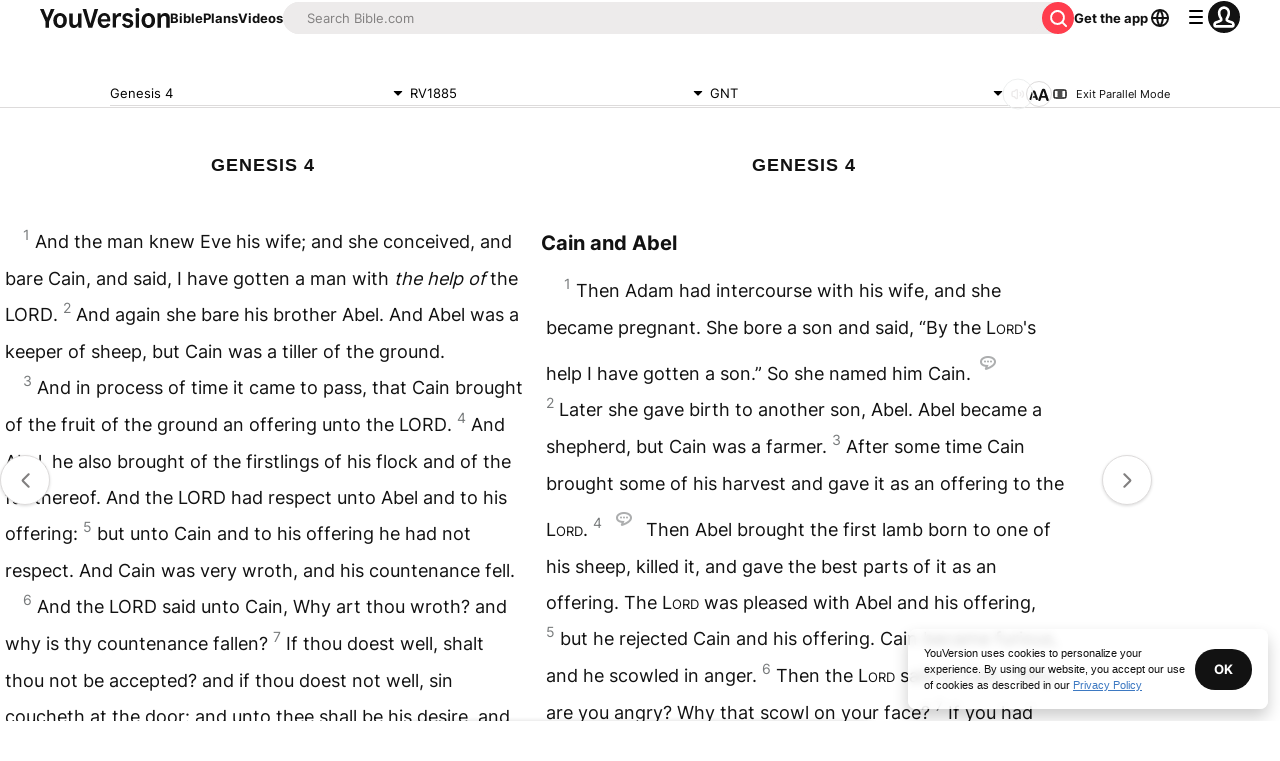

--- FILE ---
content_type: text/javascript; charset=utf-8
request_url: https://app.link/_r?sdk=web2.86.5&branch_key=key_live_jpmoQCKshT4dmEI1OZyuGmlmjffQNTlA&callback=branch_callback__0
body_size: 69
content:
/**/ typeof branch_callback__0 === 'function' && branch_callback__0("1542548586887858270");